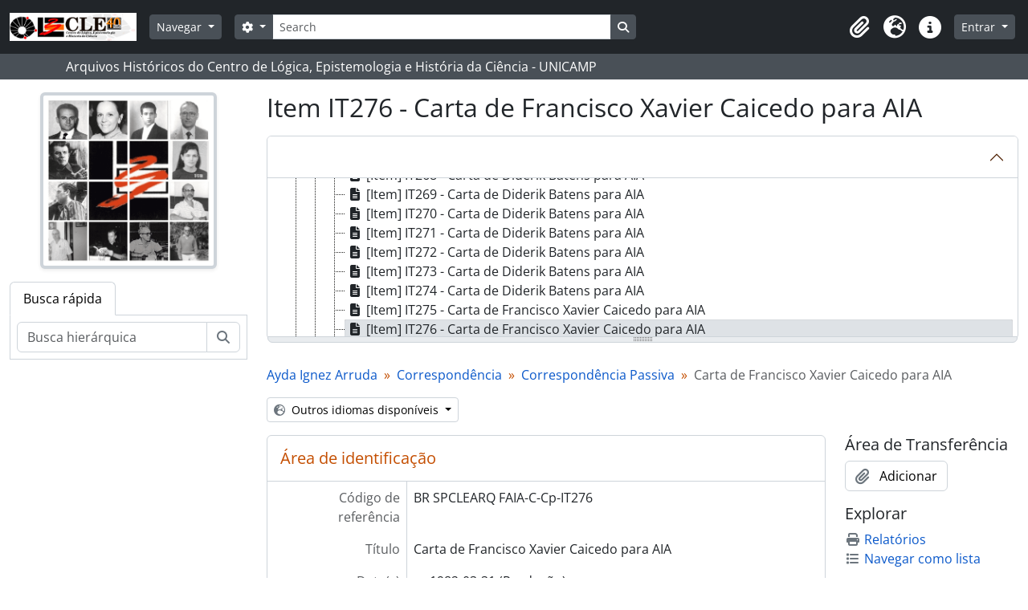

--- FILE ---
content_type: text/html; charset=utf-8
request_url: https://arqhist.cle.unicamp.br/index.php/carta-de-francisco-xavier-caicedo-para-aia-2
body_size: 9798
content:
<!DOCTYPE html>
<html lang="pt_BR" dir="ltr">
  <head>
        <meta charset="utf-8">
    <meta name="viewport" content="width=device-width, initial-scale=1">
    <title>Carta de Francisco Xavier Caicedo para AIA - Arquivos Históricos do Centro de Lógica, Epistemologia e História da Ciência - UNICAMP</title>
        <link rel="shortcut icon" href="/favicon.ico">
    <script defer src="/dist/js/vendor.bundle.51cf3c3989802bda6211.js"></script><script defer src="/dist/js/arDominionB5Plugin.bundle.ee01f345bf45cf8bd842.js"></script><link href="/dist/css/arDominionB5Plugin.bundle.5e47f9f2330e33f54f04.css" rel="stylesheet">
    <style nonce=716d2e3771c93ba9c19a32f7a18bdf77>
  html, body {
    background-image: none !important;
    background-color: #ffffff !important;
  }
</style>
  </head>
  <body class="d-flex flex-column min-vh-100 sfIsadPlugin index show-edit-tooltips">
        <div class="visually-hidden-focusable p-3 border-bottom">
  <a class="btn btn-sm btn-secondary" href="#main-column">
    Skip to main content  </a>
</div>
    



<header id="top-bar" class="navbar navbar-expand-lg navbar-dark bg-dark" role="navigation" aria-label="Main navigation">
  <div class="container-fluid">
          <a class="navbar-brand d-flex flex-wrap flex-lg-nowrap align-items-center py-0 me-0" href="/index.php/" title="Início" rel="home">
                  <img alt="AtoM logo" class="d-inline-block my-2 me-3" height="35" src="/plugins/arDominionB5Plugin/images/logo.png" />                      </a>
        <button class="navbar-toggler atom-btn-secondary my-2 me-1 px-1" type="button" data-bs-toggle="collapse" data-bs-target="#navbar-content" aria-controls="navbar-content" aria-expanded="false">
      <i 
        class="fas fa-2x fa-fw fa-bars" 
        data-bs-toggle="tooltip"
        data-bs-placement="bottom"
        title="Toggle navigation"
        aria-hidden="true">
      </i>
      <span class="visually-hidden">Toggle navigation</span>
    </button>
    <div class="collapse navbar-collapse flex-wrap justify-content-end me-1" id="navbar-content">
      <div class="d-flex flex-wrap flex-lg-nowrap flex-grow-1">
        <div class="dropdown my-2 me-3">
  <button class="btn btn-sm atom-btn-secondary dropdown-toggle" type="button" id="browse-menu" data-bs-toggle="dropdown" aria-expanded="false">
    Navegar  </button>
  <ul class="dropdown-menu mt-2" aria-labelledby="browse-menu">
    <li>
      <h6 class="dropdown-header">
        Navegar      </h6>
    </li>
                  <li id="node_browseActors">
          <a class="dropdown-item" href="/index.php/actor/browse" title="Registros de autoridade">Registros de autoridade</a>        </li>
                        <li id="node_browseInformationObjects">
          <a class="dropdown-item" href="/index.php/informationobject/browse" title="Fundos e Coleções">Fundos e Coleções</a>        </li>
                        <li id="node_browseRepositories">
          <a class="dropdown-item" href="https://arqhist.cle.unicamp.br/index.php/arquivos-historicos-do-centro-de-logica-epistemologia-e-historia-da-ci-encia" title="Unidade Custodiadora (BR SPCLEARQ)">Unidade Custodiadora (BR SPCLEARQ)</a>        </li>
                        <li id="node_browseFunctions">
          <a class="dropdown-item" href="/index.php/function/browse" title="Funções">Funções</a>        </li>
                        <li id="node_browseDigitalObjects">
          <a class="dropdown-item" href="/index.php/informationobject/browse?view=card&amp;onlyMedia=1&amp;topLod=0" title="Objetos digitais">Objetos digitais</a>        </li>
                        <li id="node_addcadastre">
          <a class="dropdown-item" href="https://arqhist.cle.unicamp.br/cadastro" title="Cadastro do Pesquisador">Cadastro do Pesquisador</a>        </li>
                        <li id="node_Guia do acervo">
          <a class="dropdown-item" href="https://issuu.com/centrodelogicaeepistemologia/docs/guiacle" title="Guia do acervo">Guia do acervo</a>        </li>
                        <li id="node_Pesquisas a partir do acervo">
          <a class="dropdown-item" href="https://arqhist.cle.unicamp.br/index.php/pesquisas-a-partir-do-acervo" title="Pesquisas a partir do acervo">Pesquisas a partir do acervo</a>        </li>
                        <li id="node_browseSubjects">
          <a class="dropdown-item" href="/index.php/taxonomy/index/id/35" title="Assuntos">Assuntos</a>        </li>
            </ul>
</div>
        <form
  id="search-box"
  class="d-flex flex-grow-1 my-2"
  role="search"
  action="/index.php/informationobject/browse">
  <h2 class="visually-hidden">Buscar</h2>
  <input type="hidden" name="topLod" value="0">
  <input type="hidden" name="sort" value="relevance">
  <div class="input-group flex-nowrap">
    <button
      id="search-box-options"
      class="btn btn-sm atom-btn-secondary dropdown-toggle"
      type="button"
      data-bs-toggle="dropdown"
      data-bs-auto-close="outside"
      aria-expanded="false">
      <i class="fas fa-cog" aria-hidden="true"></i>
      <span class="visually-hidden">Opções de busca</span>
    </button>
    <div class="dropdown-menu mt-2" aria-labelledby="search-box-options">
            <a class="dropdown-item" href="/index.php/informationobject/browse?showAdvanced=1&topLod=0">
        Busca avançada      </a>
    </div>
    <input
      id="search-box-input"
      class="form-control form-control-sm dropdown-toggle"
      type="search"
      name="query"
      autocomplete="off"
      value=""
      placeholder="Search"
      data-url="/index.php/search/autocomplete"
      data-bs-toggle="dropdown"
      aria-label="Search"
      aria-expanded="false">
    <ul id="search-box-results" class="dropdown-menu mt-2" aria-labelledby="search-box-input"></ul>
    <button class="btn btn-sm atom-btn-secondary" type="submit">
      <i class="fas fa-search" aria-hidden="true"></i>
      <span class="visually-hidden">Busque na página de navegação</span>
    </button>
  </div>
</form>
      </div>
      <div class="d-flex flex-nowrap flex-column flex-lg-row align-items-strech align-items-lg-center">
        <ul class="navbar-nav mx-lg-2">
                    <li class="nav-item dropdown d-flex flex-column">
  <a
    class="nav-link dropdown-toggle d-flex align-items-center p-0"
    href="#"
    id="clipboard-menu"
    role="button"
    data-bs-toggle="dropdown"
    aria-expanded="false"
    data-total-count-label="registros adicionados"
    data-alert-close="Fechar"
    data-load-alert-message="Ocorreu um erro ao carregar o conteúdo da área de transferência."
    data-export-alert-message="A área de transferência está vazia para este tipo de entidade."
    data-export-check-url="/index.php/clipboard/exportCheck"
    data-delete-alert-message="Note que: os itens da área de transferência que foram desmarcados serão removidos quando a página for atualizada. Você pode voltar a selecioná-los agora, ou recarregar a página para removê-los completamente. Clicando na ordenação ou na visualização da impressão também irá recarregar a página - então, qualquer coisa que esteja atualmente desmarcada será perdida!">
    <i
      class="fas fa-2x fa-fw fa-paperclip px-0 px-lg-2 py-2"
      data-bs-toggle="tooltip"
      data-bs-placement="bottom"
      data-bs-custom-class="d-none d-lg-block"
      title="Clipboard"
      aria-hidden="true">
    </i>
    <span class="d-lg-none mx-1" aria-hidden="true">
      Clipboard    </span>
    <span class="visually-hidden">
      Clipboard    </span>
  </a>
  <ul class="dropdown-menu dropdown-menu-end mb-2" aria-labelledby="clipboard-menu">
    <li>
      <h6 class="dropdown-header">
        Clipboard      </h6>
    </li>
    <li class="text-muted text-nowrap px-3 pb-2">
      <span
        id="counts-block"
        data-information-object-label="Descrição arquivística"
        data-actor-object-label="Registro de autoridade"
        data-repository-object-label="Unidade Custodiadora">
      </span>
    </li>
                  <li id="node_clearClipboard">
          <a class="dropdown-item" href="/index.php/" title="Clear all selections">Clear all selections</a>        </li>
                        <li id="node_goToClipboard">
          <a class="dropdown-item" href="/index.php/clipboard/view" title="Go to clipboard">Go to clipboard</a>        </li>
                        <li id="node_loadClipboard">
          <a class="dropdown-item" href="/index.php/clipboard/load" title="Load clipboard">Load clipboard</a>        </li>
                        <li id="node_saveClipboard">
          <a class="dropdown-item" href="/index.php/clipboard/load" title="Save clipboard">Save clipboard</a>        </li>
            </ul>
</li>
                      <li class="nav-item dropdown d-flex flex-column">
  <a
    class="nav-link dropdown-toggle d-flex align-items-center p-0"
    href="#"
    id="language-menu"
    role="button"
    data-bs-toggle="dropdown"
    aria-expanded="false">
    <i
      class="fas fa-2x fa-fw fa-globe-europe px-0 px-lg-2 py-2"
      data-bs-toggle="tooltip"
      data-bs-placement="bottom"
      data-bs-custom-class="d-none d-lg-block"
      title="Idioma"
      aria-hidden="true">
    </i>
    <span class="d-lg-none mx-1" aria-hidden="true">
      Idioma    </span>
    <span class="visually-hidden">
      Idioma    </span>  
  </a>
  <ul class="dropdown-menu dropdown-menu-end mb-2" aria-labelledby="language-menu">
    <li>
      <h6 class="dropdown-header">
        Idioma      </h6>
    </li>
          <li>
        <a class="dropdown-item" href="/index.php/carta-de-francisco-xavier-caicedo-para-aia-2;isad?sf_culture=en" title="English">English</a>      </li>
          <li>
        <a class="dropdown-item" href="/index.php/carta-de-francisco-xavier-caicedo-para-aia-2;isad?sf_culture=pt_BR" title="Português do Brasil">Português do Brasil</a>      </li>
      </ul>
</li>
                    <li class="nav-item dropdown d-flex flex-column">
  <a
    class="nav-link dropdown-toggle d-flex align-items-center p-0"
    href="#"
    id="quick-links-menu"
    role="button"
    data-bs-toggle="dropdown"
    aria-expanded="false">
    <i
      class="fas fa-2x fa-fw fa-info-circle px-0 px-lg-2 py-2"
      data-bs-toggle="tooltip"
      data-bs-placement="bottom"
      data-bs-custom-class="d-none d-lg-block"
      title="Atalhos"
      aria-hidden="true">
    </i>
    <span class="d-lg-none mx-1" aria-hidden="true">
      Atalhos    </span> 
    <span class="visually-hidden">
      Atalhos    </span>
  </a>
  <ul class="dropdown-menu dropdown-menu-end mb-2" aria-labelledby="quick-links-menu">
    <li>
      <h6 class="dropdown-header">
        Atalhos      </h6>
    </li>
                  <li id="node_home">
          <a class="dropdown-item" href="/index.php/" title="Início">Início</a>        </li>
                        <li id="node_about">
          <a class="dropdown-item" href="/index.php/about" title="Sobre">Sobre</a>        </li>
                                                      <li id="node_help">
          <a class="dropdown-item" href="/index.php/ajuda" title="Ajuda">Ajuda</a>        </li>
                        <li id="node_Research">
          <a class="dropdown-item" href="/index.php/pesquisa" title="Informações ao pesquisador">Informações ao pesquisador</a>        </li>
                        <li id="node_Guia do acervo">
          <a class="dropdown-item" href="https://issuu.com/centrodelogicaeepistemologia/docs/guiacle" title="Guia do acervo">Guia do acervo</a>        </li>
                        <li id="node_privacy">
          <a class="dropdown-item" href="/index.php/privacy" title="Privacy Policy">Privacy Policy</a>        </li>
            </ul>
</li>
        </ul>
              <div class="dropdown my-2">
    <button class="btn btn-sm atom-btn-secondary dropdown-toggle" type="button" id="user-menu" data-bs-toggle="dropdown" data-bs-auto-close="outside" aria-expanded="false">
      Entrar    </button>
    <div class="dropdown-menu dropdown-menu-lg-end mt-2" aria-labelledby="user-menu">
      <div>
        <h6 class="dropdown-header">
          Possui uma conta?        </h6>
      </div>
      <form class="mx-3 my-2" action="/index.php/user/login" method="post">        <input type="hidden" name="_csrf_token" value="d7c60e51dae2e32df22cc597c4570f2d" id="csrf_token" /><input type="hidden" name="next" value="https://arqhist.cle.unicamp.br/index.php/carta-de-francisco-xavier-caicedo-para-aia-2" id="next" />        <div class="mb-3"><label class="form-label" for="email">E-mail<span aria-hidden="true" class="text-primary ms-1"><strong>*</strong></span><span class="visually-hidden">Este campo é obrigatório.</span></label><input type="text" name="email" class="form-control-sm form-control" id="email" /></div>        <div class="mb-3"><label class="form-label" for="password">Senha<span aria-hidden="true" class="text-primary ms-1"><strong>*</strong></span><span class="visually-hidden">Este campo é obrigatório.</span></label><input type="password" name="password" class="form-control-sm form-control" autocomplete="off" id="password" /></div>        <button class="btn btn-sm atom-btn-secondary" type="submit">
          Entrar        </button>
      </form>
    </div>
  </div>
      </div>
    </div>
  </div>
</header>

  <div class="bg-secondary text-white">
    <div class="container-xl py-1">
      Arquivos Históricos do Centro de Lógica, Epistemologia e História da Ciência - UNICAMP    </div>
  </div>
    
<div id="wrapper" class="container-xxl pt-3 flex-grow-1">
            <div class="row">
    <div id="sidebar" class="col-md-3">
          
  <div class="repository-logo mb-3 mx-auto">
    <a class="text-decoration-none" href="/index.php/arquivos-historicos-do-centro-de-logica-epistemologia-e-historia-da-ci-encia">
      <img alt="Ir para Arquivos Históricos do Centro de Lógica, Epistemologia e História da Ciência - Unicamp" class="img-fluid img-thumbnail border-4 shadow-sm bg-white" src="/uploads/r/arquivos-historicos-do-centro-de-logica-epistemologia-e-historia-da-ci-encia/conf/logo.png" />    </a>
  </div>

<ul class="nav nav-tabs border-0" id="treeview-menu" role="tablist">

  
  <li class="nav-item" role="presentation">
    <button
        class="nav-link active"
        id="treeview-search-tab"
        data-bs-toggle="tab"
        data-bs-target="#treeview-search"
        type="button"
        role="tab"
        aria-controls="treeview-search"
        aria-selected="true">
        Busca rápida      </button>
  </li>

</ul>

<div class="tab-content mb-3" id="treeview-content">

      <div id="fullwidth-treeview-active" data-treeview-alert-close="Fechar" hidden>
      <input type="button" id="fullwidth-treeview-more-button" class="btn btn-sm atom-btn-white" data-label="mais %1%" value="" />
      <input type="button" id="fullwidth-treeview-reset-button" class="btn btn-sm atom-btn-white" value="Reiniciar" />
      <span
        id="fullwidth-treeview-configuration"
        data-collection-url="/index.php/ayda-ignez-arruda"
        data-collapse-enabled="no"
        data-opened-text=""
        data-closed-text=""
        data-items-per-page="50"
        data-enable-dnd="no">
      </span>
    </div>
  
  <div class="tab-pane fade show active" id="treeview-search" role="tabpanel" aria-labelledby="treeview-search-tab">

    <form method="get" role="search" class="p-2 bg-white border" action="/index.php/search?collection=5404" data-not-found="Não foram encontrados quaisquer resultados.">
      <div class="input-group">
        <input type="text" name="query" class="form-control" aria-label="Busca hierárquica" placeholder="Busca hierárquica" aria-describedby="treeview-search-submit-button" required>
        <button class="btn atom-btn-white" type="submit" id="treeview-search-submit-button">
          <i aria-hidden="true" class="fas fa-search"></i>
          <span class="visually-hidden">Buscar</span>
        </button>
      </div>
    </form>

  </div>

</div>

    </div>
    <div id="main-column" role="main" class="col-md-9">
      
  <h1>Item IT276 - Carta de Francisco Xavier Caicedo para AIA</h1>

  
      <nav aria-label="breadcrumb" id="breadcrumb">
  <ol class="breadcrumb">
                                      <li class="breadcrumb-item">
            <a href="/index.php/ayda-ignez-arruda" title="Ayda Ignez Arruda">Ayda Ignez Arruda</a>          </li>
                                          <li class="breadcrumb-item">
            <a href="/index.php/correspond-encia" title="Correspondência">Correspondência</a>          </li>
                                          <li class="breadcrumb-item">
            <a href="/index.php/correspond-encia-passiva" title="Correspondência Passiva">Correspondência Passiva</a>          </li>
                                          <li class="breadcrumb-item active" aria-current="page">
            Carta de Francisco Xavier Caicedo para AIA          </li>
                    </ol>
</nav>
  
  <div class="dropdown d-inline-block mb-3 translation-links">
  <button class="btn btn-sm atom-btn-white dropdown-toggle" type="button" id="translation-links-button" data-bs-toggle="dropdown" aria-expanded="false">
    <i class="fas fa-globe-europe me-1" aria-hidden="true"></i>
    Outros idiomas disponíveis  </button>
  <ul class="dropdown-menu mt-2" aria-labelledby="translation-links-button">
          <li>
        <a class="dropdown-item" href="/index.php/carta-de-francisco-xavier-caicedo-para-aia-2?sf_culture=en" title="Inglês &raquo; Carta de Francisco Xavier Caicedo para AIA">Inglês &raquo; Carta de Francisco Xavier Caicedo para AIA</a>      </li>
      </ul>
</div>

      <div class="row">
        <div class="col-md-9">
          
  
                      <div id="content">
              






<section id="identityArea" class="border-bottom">

      <h2 class="h5 mb-0 atom-section-header"><div class="d-flex p-3 border-bottom text-primary">Área de identificação</div></h2>  
  <div class="field text-break row g-0"><h3 class="h6 lh-base m-0 text-muted col-3 border-end text-end p-2">Código de referência</h3><div class="col-9 p-2">BR SPCLEARQ FAIA-C-Cp-IT276</div></div>
  <div class="field text-break row g-0"><h3 class="h6 lh-base m-0 text-muted col-3 border-end text-end p-2">Título</h3><div class="col-9 p-2">Carta de Francisco Xavier Caicedo para AIA</div></div>
  <div class="field row g-0">
    <h3 class="h6 lh-base m-0 text-muted col-3 border-end text-end p-2">Data(s)</h3>    <div class="creationDates col-9 p-2">
      <ul class="m-0 ms-1 ps-3">
                  <li>
            1982-03-31 (Produção)
          </li>
              </ul>
    </div>
  </div>

  <div class="field text-break row g-0"><h3 class="h6 lh-base m-0 text-muted col-3 border-end text-end p-2">Nível de descrição</h3><div class="col-9 p-2">Item</div></div>
  <div class="field text-break row g-0"><h3 class="h6 lh-base m-0 text-muted col-3 border-end text-end p-2">Dimensão e suporte</h3><div class="col-9 p-2">1p. dat.</div></div></section> <!-- /section#identityArea -->

<section id="contextArea" class="border-bottom">

      <h2 class="h5 mb-0 atom-section-header"><div class="d-flex p-3 border-bottom text-primary">Área de contextualização</div></h2>  
  <div class="creatorHistories">
          <div class="field row g-0">
      <h3 class="h6 lh-base m-0 text-muted col-3 border-end text-end p-2">Nome do produtor</h3>      <div class="col-9 p-2">

        <div class="creator">
                      <a href="/index.php/ayda-ignez-arruda-2" title="Ayda Ignez Arruda">Ayda Ignez Arruda</a>                  </div>

                  <div class="datesOfExistence">
            (1936-06-27 1983-10-13)
          </div>
        
                  <div class="field row g-0">
                                                  <div class="field text-break d-flex flex-wrap"><h4 class="h6 lh-base m-0 text-muted me-2">Biografia</h4><div>Ayda Ignez Arruda nasceu em Lajes, Santa Catarina, no dia 27 de junho de 1936, filha de Lourenço Waltrick Arruda e Izabel Pereira do Amarante. Bacharelou-se em matemática em 1958 e concluiu a sua licenciatura em 1959, ambas na Faculdade de Filosofia da Universidade Católica do Paraná.<br/>Iniciou a sua carreira acadêmica como professora contratada para a cadeira de Análise Matemática e Superior da Faculdade de Filosofia, Ciências e Letras da Universidade Federal do Paraná, em 1960.<br/>Em 1966, na Universidade Federal do Paraná, obteve o título de doutora e livre-docente com a tese Considerações sobre os Sistemas Formais NFn, produzida sob a orientação do professor Newton C.A. da Costa.<br/>Em 1968 foi contratada como professora titular na área de Lógica e Fundamentos da Matemática no Instituto de Matemática, Estatística e Ciência da Computação da Unicamp, dando início ao Grupo de Lógica de Campinas, com os seguintes professores: Newton C.A. da Costa, Andréa Loparic, Antonio M. Sette, Elias H. Alves, Itala M. L. D'Ottaviano, Luiz Paulo de Alcântara, Luis Henrique L. dos Santos, Oswaldo Porchat Pereira e Roberto Cignoli.<br/>Durante a visita de Alfred Tarski, renomado matemático polonês, feita à Unicamp, em 1975, a professora Ayda I. Arruda, organizou o Simpósio de Lógica Matemática, de 3 a 5 de março, no IMECC. Este evento abriu as portas do IMECC para que, em 1976, ocorresse o III Simpósio Latino-Americano de Lógica Matemática, também organizado por Ayda.<br/>Foi chefe do Departamento de Matemática do IMECC, de julho de 1979 a abril de 1980, e assumiu a direção do instituto em 16 de abril de 1980 permanecendo no cargo até seu prematuro falecimento em 13 de outubro de 1983, com 47 anos.<br/>Por quase vinte anos estudou e criou sistemas não-clássicos de lógicas paraconsistentes, publicando vários trabalhos científicos. Foi a primeira colaboradora do professor Newton C.A. da Costa, com quem trabalhou durante muitos anos e publicou diversos artigos em periódicos internacionais.<br/>Durante a sua vida, teve contatos importantes com lógicos e matemáticos brasileiros e do exterior. Dentre eles destacamos os professores: Mário Tourasse Teixeira da Faculdade de Filosofia de Rio Claro, São Paulo; Marcel Guillaume, da Université de Clermont-Ferrand da França; Antonio Monteiro, da Universidade de Bahía Blanca, Argentina; e, Andrés Raggio, da Universidade de Córdoba, Argentina.<br/>Foi professora visitante e conferencista em diversas universidades nacionais e estrangeiras, dentre as quais citamos: Université Claude-Bernard, na França; Uniwersytet Mikolaja Kopernika, em Torún, Polônia; Pontificia Universidad Católica de Chile; Universiteit Gent, na Bélgica; etc.<br/>Orientou vários alunos de mestrado; foi membro de bancas organizadoras; participou de várias bancas julgadoras de doutorado, incluindo as dos professores Antonio Mário Antunes Sette, Ítala Maria Loffredo D'Ottaviano e Elias Humberto Alves; foi membro fundador do Centro de Lógica, Epistemologia e História da Ciência da Unicamp e da Sociedade Brasileira de Lógica, da qual foi vice-presidente e presidente.<br/>Nos últimos anos de sua vida, interessou-se e analisou exaustivamente os artigos publicados por Vasil'év, em particular por suas relações com a lógica paraconsistente. Ayda I. Arruda foi a primeira pesquisadora a formalizar as idéias de Vasil'év, obtendo, como resultado as lógicas paraconsistentes.<br/>Como homenagem póstuma à professora Ayda, a Unicamp, em 1985, organizou o VII Simpósio Latino-Americano de Lógica Matemática, dedicado à sua memória. E, em 1990, foi publicado o livro N.A. Vasiliev e a Lógica Paraconsistente (vol. 7 - Coleção CLE), organizado pela professora Ítala Maria Loffredo D'Ottaviano.</div></div>          </div>
        
      </div>
    </div>
        </div>

  <div class="relatedFunctions">
      </div>

  <div class="repository">
    <div class="field text-break row g-0"><h3 class="h6 lh-base m-0 text-muted col-3 border-end text-end p-2">Entidade custodiadora</h3><div class="col-9 p-2"><a title="Herdado de Ayda Ignez Arruda" href="/index.php/arquivos-historicos-do-centro-de-logica-epistemologia-e-historia-da-ci-encia">Arquivos Históricos do Centro de Lógica, Epistemologia e História da Ciência - Unicamp</a></div></div>  </div>

      <div class="field text-break row g-0"><h3 class="h6 lh-base m-0 text-muted col-3 border-end text-end p-2">História do arquivo</h3><div class="col-9 p-2"></div></div>  
      <div class="field text-break row g-0"><h3 class="h6 lh-base m-0 text-muted col-3 border-end text-end p-2">Fonte imediata de aquisição ou transferência</h3><div class="col-9 p-2"></div></div>  
</section> <!-- /section#contextArea -->

<section id="contentAndStructureArea" class="border-bottom">

      <h2 class="h5 mb-0 atom-section-header"><div class="d-flex p-3 border-bottom text-primary">Área de conteúdo e estrutura</div></h2>  
  <div class="field text-break row g-0"><h3 class="h6 lh-base m-0 text-muted col-3 border-end text-end p-2">Âmbito e conteúdo</h3><div class="col-9 p-2">Carta, em inglês, de Francisco Xavier Caicedo para AIA, comunicando dia de viagem, solicitando reservas e dando explicações quanto ao seu nome oficial. Bogotá, 31 mar. 1982. Ass.: Xavier Caicedo. 1p. dat.</div></div>
      <div class="field text-break row g-0"><h3 class="h6 lh-base m-0 text-muted col-3 border-end text-end p-2">Avaliação, seleção e eliminação</h3><div class="col-9 p-2"></div></div>  
  <div class="field text-break row g-0"><h3 class="h6 lh-base m-0 text-muted col-3 border-end text-end p-2">Incorporações</h3><div class="col-9 p-2"></div></div>
  <div class="field text-break row g-0"><h3 class="h6 lh-base m-0 text-muted col-3 border-end text-end p-2">Sistema de arranjo</h3><div class="col-9 p-2"></div></div></section> <!-- /section#contentAndStructureArea -->

<section id="conditionsOfAccessAndUseArea" class="border-bottom">

      <h2 class="h5 mb-0 atom-section-header"><div class="d-flex p-3 border-bottom text-primary">Área de condições de acesso e uso</div></h2>  
  <div class="field text-break row g-0"><h3 class="h6 lh-base m-0 text-muted col-3 border-end text-end p-2">Condições de acesso</h3><div class="col-9 p-2">Consulta livre mediante cadastro do pesquisador</div></div>
  <div class="field text-break row g-0"><h3 class="h6 lh-base m-0 text-muted col-3 border-end text-end p-2">Condiçoes de reprodução</h3><div class="col-9 p-2">Mediante autorização dos Arquivos Históricos/SPCLEARQ</div></div>
  <div class="field text-break row g-0"><h3 class="h6 lh-base m-0 text-muted col-3 border-end text-end p-2">Idioma do material</h3><div class="col-9 p-2"><ul class="m-0 ms-1 ps-3"><li>inglês</li></ul></div></div>
  <div class="field text-break row g-0"><h3 class="h6 lh-base m-0 text-muted col-3 border-end text-end p-2">Sistema de escrita do material</h3><div class="col-9 p-2"><ul class="m-0 ms-1 ps-3"></ul></div></div>
  <div class="field text-break row g-0"><h3 class="h6 lh-base m-0 text-muted col-3 border-end text-end p-2">Notas ao idioma e script</h3><div class="col-9 p-2"></div></div>
  
  <div class="field text-break row g-0"><h3 class="h6 lh-base m-0 text-muted col-3 border-end text-end p-2">Instrumentos de descrição</h3><div class="col-9 p-2"></div></div>
  <div class="field row g-0">
  <h3 class="h6 lh-base m-0 text-muted col-3 border-end text-end p-2"></h3>  <div class="findingAidLink col-9 p-2">
    <a href="/" target="_blank"></a>
  </div>
</div>

</section> <!-- /section#conditionsOfAccessAndUseArea -->

<section id="alliedMaterialsArea" class="border-bottom">

      <h2 class="h5 mb-0 atom-section-header"><div class="d-flex p-3 border-bottom text-primary">Área de materiais associados</div></h2>  
  <div class="field text-break row g-0"><h3 class="h6 lh-base m-0 text-muted col-3 border-end text-end p-2">Existência e localização de originais</h3><div class="col-9 p-2">SPCLEARQ</div></div>
  <div class="field text-break row g-0"><h3 class="h6 lh-base m-0 text-muted col-3 border-end text-end p-2">Existência e localização de cópias</h3><div class="col-9 p-2"></div></div>
  <div class="field text-break row g-0"><h3 class="h6 lh-base m-0 text-muted col-3 border-end text-end p-2">Unidades de descrição relacionadas</h3><div class="col-9 p-2"></div></div>
  <div class="relatedMaterialDescriptions">
    <div class="field row g-0">

      <h3 class="h6 lh-base m-0 text-muted col-3 border-end text-end p-2">Descrições relacionadas</h3>  
  <div class="col-9 p-2">
    <ul class="m-0 ms-1 ps-3">
                                  
          </ul>
  </div>

</div>
  </div>

  </section> <!-- /section#alliedMaterialsArea -->

<section id="notesArea" class="border-bottom">

      <h2 class="h5 mb-0 atom-section-header"><div class="d-flex p-3 border-bottom text-primary">Área de notas</div></h2>  
        
  <div class="alternativeIdentifiers">
    <div class="field row g-0">

  <h3 class="h6 lh-base m-0 text-muted col-3 border-end text-end p-2">Identificador(es) alternativos</h3>
  <div class="col-9 p-2">
      </div>

</div>
  </div>
</section> <!-- /section#notesArea -->

<section id="accessPointsArea" class="border-bottom">

      <h2 class="h5 mb-0 atom-section-header"><div class="d-flex p-3 border-bottom text-primary">Pontos de acesso</div></h2>  
  <div class="subjectAccessPoints">
    <div class="field row g-0">

      <h3 class="h6 lh-base m-0 text-muted col-3 border-end text-end p-2">Pontos de acesso de assunto</h3>  
  <div class="col-9 p-2">
    <ul class="m-0 ms-1 ps-3">
          </ul>
  </div>

</div>
  </div>

  <div class="placeAccessPoints">
    <div class="field row g-0">

      <h3 class="h6 lh-base m-0 text-muted col-3 border-end text-end p-2">Pontos de acesso local</h3>  
  <div class="col-9 p-2">
    <ul class="m-0 ms-1 ps-3">
              <li>
                                                                                      <a href="/index.php/america-do-sul" title="América do Sul">América do Sul</a>                                                            &raquo;
                                      <a href="/index.php/col-ombia" title="Colômbia">Colômbia</a>                                                            &raquo;
                                      <a href="/index.php/bogota-2" title="Bogotá">Bogotá</a>                              </li>
          </ul>
  </div>

</div>
  </div>

  <div class="nameAccessPoints">
    <div class="field row g-0">

      <h3 class="h6 lh-base m-0 text-muted col-3 border-end text-end p-2">Ponto de acesso nome</h3>  
  <div class="col-9 p-2">
    <ul class="m-0 ms-1 ps-3">
                                              
                        <li><a href="/index.php/francisco-xavier-caicedo" title="Francisco Xavier Caicedo">Francisco Xavier Caicedo</a><span class="note2"> (Assunto)</span></li>
                                <li><a href="/index.php/ayda-ignez-arruda-2" title="Ayda Ignez Arruda">Ayda Ignez Arruda</a><span class="note2"> (Assunto)</span></li>
                  </ul>
  </div>

</div>
  </div>

  <div class="genreAccessPoints">
    <div class="field row g-0">

      <h3 class="h6 lh-base m-0 text-muted col-3 border-end text-end p-2">Pontos de acesso de gênero</h3>  
  <div class="col-9 p-2">
    <ul class="m-0 ms-1 ps-3">
          </ul>
  </div>

</div>
  </div>
</section> <!-- /section#accessPointsArea -->

<section id="descriptionControlArea" class="border-bottom">

      <h2 class="h5 mb-0 atom-section-header"><div class="d-flex p-3 border-bottom text-primary">Área de controle da descrição</div></h2>  
      <div class="field text-break row g-0"><h3 class="h6 lh-base m-0 text-muted col-3 border-end text-end p-2">Identificador da descrição</h3><div class="col-9 p-2"></div></div>  
      <div class="field text-break row g-0"><h3 class="h6 lh-base m-0 text-muted col-3 border-end text-end p-2">Identificador da entidade custodiadora</h3><div class="col-9 p-2"></div></div>  
      <div class="field text-break row g-0"><h3 class="h6 lh-base m-0 text-muted col-3 border-end text-end p-2">Regras ou convenções utilizadas</h3><div class="col-9 p-2"></div></div>  
  
      <div class="field text-break row g-0"><h3 class="h6 lh-base m-0 text-muted col-3 border-end text-end p-2">Nível de detalhamento</h3><div class="col-9 p-2"></div></div>  
      <div class="field text-break row g-0"><h3 class="h6 lh-base m-0 text-muted col-3 border-end text-end p-2">Datas de criação, revisão, eliminação</h3><div class="col-9 p-2"></div></div>  
      <div class="field text-break row g-0"><h3 class="h6 lh-base m-0 text-muted col-3 border-end text-end p-2">Idioma(s)</h3><div class="col-9 p-2"><ul class="m-0 ms-1 ps-3"></ul></div></div>  
      <div class="field text-break row g-0"><h3 class="h6 lh-base m-0 text-muted col-3 border-end text-end p-2">Sistema(s) de escrita(s)</h3><div class="col-9 p-2"><ul class="m-0 ms-1 ps-3"></ul></div></div>  
      <div class="field text-break row g-0"><h3 class="h6 lh-base m-0 text-muted col-3 border-end text-end p-2">Fontes</h3><div class="col-9 p-2"></div></div>  
            <div class="field text-break row g-0"><h3 class="h6 lh-base m-0 text-muted col-3 border-end text-end p-2">Nota do arquivista</h3><div class="col-9 p-2">Caixa 26 – FAIA, Cp, P.24, 276</div></div>      
</section> <!-- /section#descriptionControlArea -->



<section id="accessionArea" class="border-bottom">

  <h2 class="h5 mb-0 atom-section-header"><div class="d-flex p-3 border-bottom text-primary">Área de ingresso</div></h2>
  <div class="accessions">
      </div>

</section> <!-- /section#accessionArea -->


            </div>
                              </div>
        <div id="context-menu" class="col-md-3">
          
  <nav>

    <section id="action-icons">

  <h4 class="h5 mb-2">Área de Transferência</h4>
  <ul class="list-unstyled">
    <li>
      <button
  class="btn atom-btn-white ms-auto active-primary clipboard"
  data-clipboard-slug="carta-de-francisco-xavier-caicedo-para-aia-2"
  data-clipboard-type="informationObject"
    data-title="Adicionar"
  data-alt-title="Remover">
  <i class="fas fa-lg fa-paperclip" aria-hidden="true"></i>
  <span class="ms-2">
    Adicionar  </span>
</button>
    </li>
  </ul>

  <h4 class="h5 mb-2">Explorar</h4>
  <ul class="list-unstyled">

    <li>
      <a class="atom-icon-link" href="/index.php/carta-de-francisco-xavier-caicedo-para-aia-2/informationobject/reports">
        <i class="fas fa-fw fa-print me-1" aria-hidden="true">
        </i>Relatórios      </a>
    </li>

    
    <li>
              <a class="atom-icon-link" href="/index.php/informationobject/browse?collection=5404&topLod=0">
              <i class="fas fa-fw fa-list me-1" aria-hidden="true">
        </i>Navegar como lista      </a>
    </li>

      </ul>

  
  <h4 class="h5 mb-2">Exportar</h4>
  <ul class="list-unstyled">
          <li>
        <a class="atom-icon-link" href="/index.php/carta-de-francisco-xavier-caicedo-para-aia-2;dc?sf_format=xml">
          <i class="fas fa-fw fa-upload me-1" aria-hidden="true">
          </i>Dublin Core 1.1 XML        </a>
      </li>
    
          <li>
        <a class="atom-icon-link" href="/index.php/carta-de-francisco-xavier-caicedo-para-aia-2;ead?sf_format=xml">
          <i class="fas fa-fw fa-upload me-1" aria-hidden="true">
          </i>EAD 2002 XML        </a>
      </li>
    
      </ul>

  
  
</section>

    <div class="field">

      <h4 class="h5 mb-2">Assuntos relacionados</h4>
  
  <div>
    <ul class="list-unstyled">
          </ul>
  </div>

</div>

    <div class="field">

      <h4 class="h5 mb-2">Pessoas e organizações relacionadas</h4>
  
  <div>
    <ul class="list-unstyled">
                                                          <li><a href="/index.php/ayda-ignez-arruda-2" title="Ayda Ignez Arruda">Ayda Ignez Arruda</a> <span class="note2">(Produtor)</span></li>
                                                  
                        <li><a href="/index.php/francisco-xavier-caicedo" title="Francisco Xavier Caicedo">Francisco Xavier Caicedo</a><span class="note2"> (Assunto)</span></li>
                                <li><a href="/index.php/ayda-ignez-arruda-2" title="Ayda Ignez Arruda">Ayda Ignez Arruda</a><span class="note2"> (Assunto)</span></li>
                  </ul>
  </div>

</div>

    <div class="field">

      <h4 class="h5 mb-2">Gêneros relacionados</h4>
  
  <div>
    <ul class="list-unstyled">
          </ul>
  </div>

</div>

    <div class="field">

      <h4 class="h5 mb-2">Lugares relacionados</h4>
  
  <div>
    <ul class="list-unstyled">
              <li>
                                                                                      <a href="/index.php/america-do-sul" title="América do Sul">América do Sul</a>                                                            &raquo;
                                      <a href="/index.php/col-ombia" title="Colômbia">Colômbia</a>                                                            &raquo;
                                      <a href="/index.php/bogota-2" title="Bogotá">Bogotá</a>                              </li>
          </ul>
  </div>

</div>

    
  </nav>

        </div>
      </div>
    </div>
  </div>
</div>

        <footer>

  
  
  <div id="print-date">
    Impressão: 2026-01-20  </div>

  <div id="js-i18n">
    <div id="read-more-less-links"
      data-read-more-text="Ler mais" 
      data-read-less-text="Ler menos">
    </div>
  </div>

</footer>
  </body>
</html>
